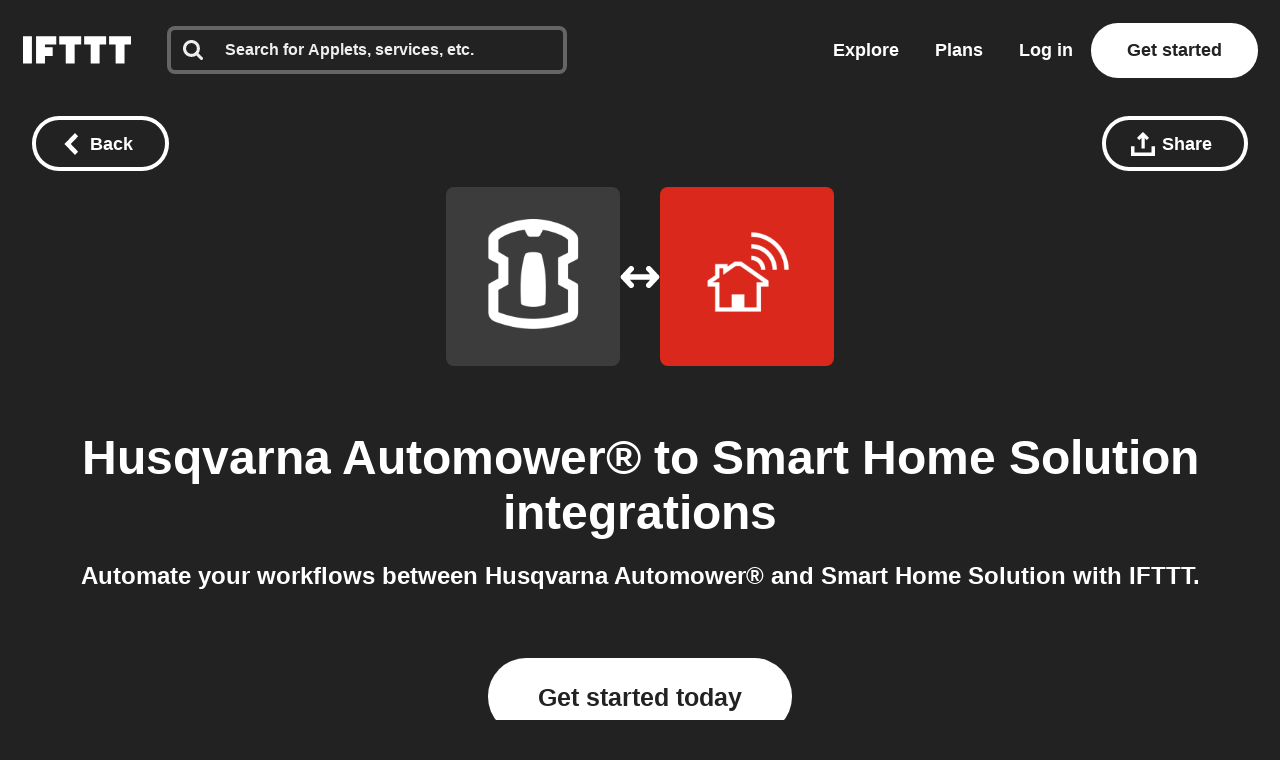

--- FILE ---
content_type: text/javascript
request_url: https://web-assets.ifttt.com/builds/assets/connect-CIlNcM_3.js
body_size: 459
content:
import{i as a}from"./sharing-ZCL5lFsI.js";import{s as n}from"./shared_vanilla_setup-CBBoeE7I.js";import{l as r}from"./load_applets_list-DRnJxrkK.js";import{T as s}from"./tqa_list_tabs-BuzNToNX.js";import{B as c}from"./build_automation_dropdown-qn0Ul6Up.js";import{y as i}from"./header-BFAduAmo.js";import"./setup_unified_mobile_menu-KN9tCv1m.js";import"./_commonjsHelpers-CE1G-McA.js";const p=async()=>{const o=JSON.parse(document.querySelector("[data-connect-page]")?.dataset?.connectPage||"{}"),{discoverMoreAppletsUrl:e}=o,t=document.querySelector(".discover_applets");r(t,e)};n();document.addEventListener("DOMContentLoaded",async function(){i?.("connect_service_xy_page_viewed"),a(),p(),s(),c()},{once:!0});
//# sourceMappingURL=connect-CIlNcM_3.js.map
